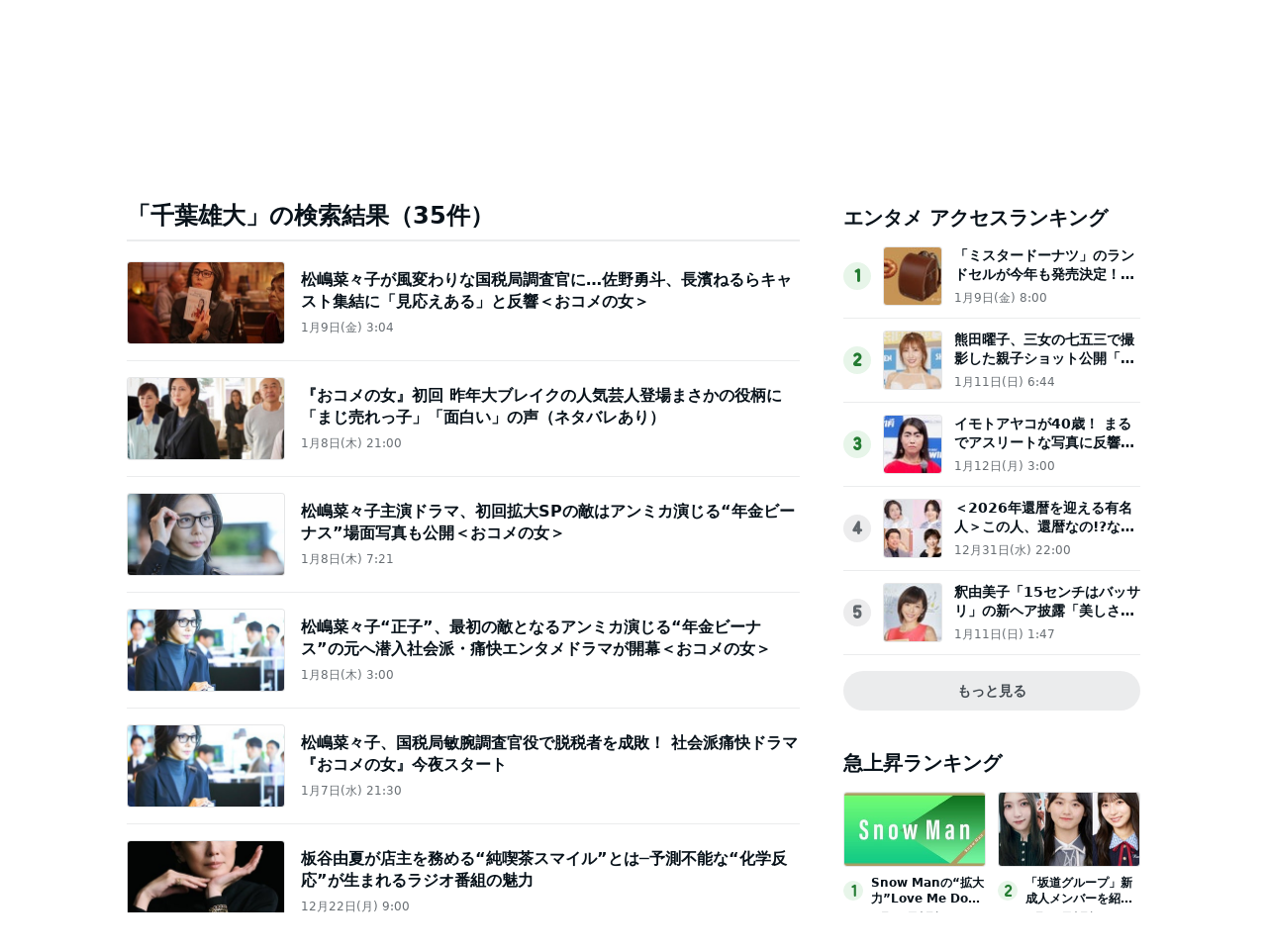

--- FILE ---
content_type: text/html; charset=utf-8
request_url: https://www.google.com/recaptcha/api2/aframe
body_size: 260
content:
<!DOCTYPE HTML><html><head><meta http-equiv="content-type" content="text/html; charset=UTF-8"></head><body><script nonce="7ZfP_J5-Qqez0DSG1EwHYg">/** Anti-fraud and anti-abuse applications only. See google.com/recaptcha */ try{var clients={'sodar':'https://pagead2.googlesyndication.com/pagead/sodar?'};window.addEventListener("message",function(a){try{if(a.source===window.parent){var b=JSON.parse(a.data);var c=clients[b['id']];if(c){var d=document.createElement('img');d.src=c+b['params']+'&rc='+(localStorage.getItem("rc::a")?sessionStorage.getItem("rc::b"):"");window.document.body.appendChild(d);sessionStorage.setItem("rc::e",parseInt(sessionStorage.getItem("rc::e")||0)+1);localStorage.setItem("rc::h",'1768394586076');}}}catch(b){}});window.parent.postMessage("_grecaptcha_ready", "*");}catch(b){}</script></body></html>

--- FILE ---
content_type: application/x-javascript
request_url: https://c.stat100.ameba.jp/ameblo/pc/js/amebabar/amebabar.1.0.0.js
body_size: 570
content:
!function(a,b,c){a.ameblo=a.ameblo||{};var d=a.ameblo,e={create:function(a){return b.createElement(a)},getTags:function(a,b){return a.getElementsByTagName(b)},getId:function(a){return b.getElementById(a)},getAttr:function(a,b){return"class"===b?a.getAttribute("className")||a.getAttribute("class"):a.getAttribute(b)},setAttr:function(a,b,c){"class"===b?a.setAttribute("className",c)||a.setAttribute("class",c):a.setAttribute(b,c)},setText:function(a,b){"string"==typeof a.textContent?a.textContent=b:a.innerText=b},setStyle:function(a,b,c){a.style.cssText=b+":"+c},insertAfter:function(a,b){a.parentNode.insertBefore(b,a.nextSibling)}},f=function(){function b(a){k=a.type,j="ambHeader",l=e.getId(j),0!==k&&null!==l&&d(a)}function d(a){g(a)}function f(a){var b={centerText:{keyId:a.centerText!==c?a.centerText.id:null,callback:a.centerText!==c?a.centerText.callback:null},search:{url:a.search!==c?a.search.url:null,defaultText:a.search===c||""===a.search?"":a.search.defaultText,callback:a.search===c||a.search.callback===c?null:a.search.callback},option:{text:"芸能人ブログ",url:"http://link.ameba.jp/105296/"}};return b}function g(a){var b=f(a),c=m.centerText(b),d=m.option(b),g=m.search(b),j=e.getId("ameblo-option"),k='<ul id="header-component-ext" class="header-component-ext">'+c+d+g+"</ul>";j.innerHTML=k,h(b.centerText),i(b.search)}function h(b){null!==b.callback&&("barPrBlog"===b.keyId?a.onload=function(){b.callback()}:b.callback())}function i(a){null!==a.callback&&a.callback()}var j=null,k=null,l=null,m={centerText:function(a){var b;return b=null===a.centerText.keyId?"":"barPickup"===a.centerText.keyId?'<li id="'+a.centerText.keyId+'" class="has-dropdown barItem"></li>':"barPrBlog"===a.centerText.keyId?'<li id="'+a.centerText.keyId+'" class="has-dropdown barItem"><span id="nowBanner"></span><div id="bannerList"></div></li>':""},option:function(a){var b="";return null===a.option?b:b='<li class="official-ranking"><i class="ico ico-crown"></i><a href="'+a.option.url+'" title="'+a.option.text+'">'+a.option.text+"</a></li>"},search:function(a){var b="";return null===a.search.url?b:b='<li class="last"><form id="barForm" name="barForm" method="get" action="'+a.search.url+'" class="input-group"><input name="q" class="form-control barKey" type="text" value="'+a.search.defaultText+'" accesskey="k"><span class="input-group-btn"><button class="btn btn-default" type="submit" value="検索" accesskey="s"><i class="ico ico-lens"></i></button></span></form></li>'}};return{initialize:b}}();d.amebabar=f}(window,document);

--- FILE ---
content_type: application/javascript; charset=utf-8
request_url: https://fundingchoicesmessages.google.com/f/AGSKWxUT_g5BDJFG3_w4atmZOedo7PQ8XmbyDYFYcdqNcgUUF4IovTtqvy3xF_VV2VLAtRTgViMPfcP5EMyQXmdd_QbbCPhtp9Zw5rWgJlrWYhq3L2RYE-_tvN24Xkvy64e1YHQBcSFQSf9Fps2Go5KqySXrd_s-odKWLRmIYQn2TrTlvTx5CJ7BlL9yJuqn/_/adiframe?m4ufree.tv/gsnads-/adrun./oasbanner_
body_size: -1291
content:
window['3ba503d0-5eb3-45ca-b5c9-39a6113e6a74'] = true;